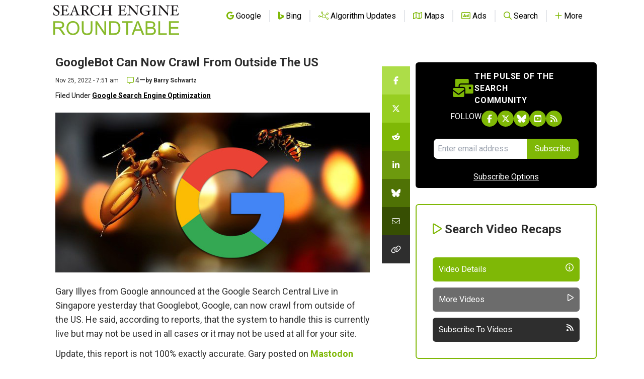

--- FILE ---
content_type: text/html; charset=utf-8
request_url: https://www.google.com/recaptcha/api2/aframe
body_size: 268
content:
<!DOCTYPE HTML><html><head><meta http-equiv="content-type" content="text/html; charset=UTF-8"></head><body><script nonce="uGuW9x7bBwOfZ6q9Bb4MQg">/** Anti-fraud and anti-abuse applications only. See google.com/recaptcha */ try{var clients={'sodar':'https://pagead2.googlesyndication.com/pagead/sodar?'};window.addEventListener("message",function(a){try{if(a.source===window.parent){var b=JSON.parse(a.data);var c=clients[b['id']];if(c){var d=document.createElement('img');d.src=c+b['params']+'&rc='+(localStorage.getItem("rc::a")?sessionStorage.getItem("rc::b"):"");window.document.body.appendChild(d);sessionStorage.setItem("rc::e",parseInt(sessionStorage.getItem("rc::e")||0)+1);localStorage.setItem("rc::h",'1769511158777');}}}catch(b){}});window.parent.postMessage("_grecaptcha_ready", "*");}catch(b){}</script></body></html>

--- FILE ---
content_type: text/javascript; charset=utf-8
request_url: https://mastodon.social/packs/assets/embed-DeEPbg1M.js
body_size: 856
content:
import{j as r,c as h}from"../client-ncDLP5Hr.js";import{r as a,e as l}from"../index-Dq__EzSu.js";import{X as S,Y as x,N as d,P as y,T as j,U as w,a as n,u as E,Z as P,_ as b}from"../poll-NbWad03f.js";import{D as I}from"../detailed_status-C30bH6Yk.js";import{I as R}from"../intl_provider-Dag96X0e.js";import{l as v}from"../relative_timestamp-BqnfHEQ4.js";import{r as H}from"../ready-DpOgoWSg.js";import"../index-BREhmZ8d.js";import"../short_number-CDVewIj8.js";import"../numbers-BLyy7tyF.js";import"../message-D1G3aWse.js";import"../index-DUY7J2K7.js";import"../skeleton-DRG8mR_P.js";import"../api-D3fZlp-n.js";import"../index-C_CZJOIf.js";import"../load_locale-BzAtUNxz.js";import"../status_quoted-p5Cw7Po6.js";import"../formatted_date-BfNzwts5.js";import"../inline_account-CdNvdIXP.js";import"../media_gallery-fh30jZo3.js";import"../alt_text_badge-BpgG0Ep-.js";import"../useSelectableClick-Bl9Mba3L.js";import"../index-C15Z5FI2.js";import"../fullscreen-BoSaMVWo.js";import"../audio-index-BXJL5au8.js";import"../visualizer-dyC7gI_O.js";import"../schedule_idle_task-CauDSsS7.js";let m=!1,c;const N=t=>{m?t():c=t},_=()=>()=>{m||(m=!0,typeof c<"u"&&window.requestAnimationFrame(()=>{c()}))},k=S(),A=x(),T=({id:t})=>{const e=n(s=>k(s,{id:t})),o=n(s=>A(s,{id:t})),p=n(s=>s.meta.get("domain")),i=E(),u=_();a.useEffect(()=>{i(P(t,{alsoFetchContext:!1}))},[i,t]);const f=a.useCallback(()=>{i(b(t))},[i,t]);e&&u();const g=e==null?void 0:e.get("url");return r.jsxs("div",{className:"embed",children:[r.jsx(I,{status:e,domain:p,pictureInPicture:o,onToggleHidden:f,withLogo:!0}),r.jsx("a",{className:"embed__overlay",href:g,target:"_blank",rel:"noopener","aria-label":""})]})},D=({id:t})=>(a.useEffect(()=>{l&&d.dispatch(y(l))},[]),r.jsx(R,{children:r.jsx(j,{store:d,children:r.jsx(w,{children:r.jsx(T,{id:t})})})}));function B(){const t=document.getElementById("mastodon-status");if(t){const e=t.getAttribute("data-props");if(!e)return;const o=JSON.parse(e);h.createRoot(t).render(r.jsx(D,{...o}))}}function C(){H(B).catch(t=>{console.error(t)})}v().then(C).catch(t=>{console.error(t)});function F(t){return!!(t&&typeof t=="object"&&"type"in t&&t.type==="setHeight")}window.addEventListener("message",t=>{if(!t.data||!F(t.data)||!window.parent)return;const e=t.data;document.body.style.overflow="hidden",N(()=>{var o;window.parent.postMessage({type:"setHeight",id:e.id,height:(o=document.getElementsByTagName("html")[0])==null?void 0:o.scrollHeight},"*")})});
//# sourceMappingURL=embed-DeEPbg1M.js.map


--- FILE ---
content_type: text/javascript; charset=utf-8
request_url: https://mastodon.social/packs/detailed_status-C30bH6Yk.js
body_size: 2451
content:
import{j as t}from"./client-ncDLP5Hr.js";import{r as n}from"./index-Dq__EzSu.js";import{c as Z}from"./index-BREhmZ8d.js";import{L as N}from"./short_number-CDVewIj8.js";import{ak as ee,al as te,X as ae,am as ie,ai as ne,an as se,ah as oe,ao as re}from"./status_quoted-p5Cw7Po6.js";import{u as ce,a as z,cr as le,ah as de,aG as ge,e as me,aL as ue,cs as q,a1 as he,A as _e,D as pe,an as fe}from"./poll-NbWad03f.js";import{F as V}from"./formatted_date-BfNzwts5.js";import{I as xe}from"./inline_account-CdNvdIXP.js";import{R as je}from"./relative_timestamp-BqnfHEQ4.js";import{M as s}from"./message-D1G3aWse.js";import ve from"./media_gallery-fh30jZo3.js";import{Audio as be}from"./audio-index-BXJL5au8.js";import{s as Ie}from"./schedule_idle_task-CauDSsS7.js";import{V as ye}from"./index-C15Z5FI2.js";const ke=({statusId:e,timestamp:C})=>{const o=ce(),h=z(i=>{var r;return(r=i.history.getIn([e,"items"]))==null?void 0:r.toArray()}),_=z(i=>i.history.getIn([e,"loading"])),p=n.useCallback(()=>{o(le(e))},[o,e]),F=n.useCallback((i,r)=>{o(de({modalType:"COMPARE_HISTORY",modalProps:{index:r,statusId:e}}))},[o,e]),f=n.useCallback(i=>t.jsx(s,{id:"status.edited_x_times",defaultMessage:"Edited {count, plural, one {# time} other {# times}}",values:{count:i.length-1}}),[]),w=n.useCallback((i,r,x)=>{const d=t.jsx(je,{timestamp:i.get("created_at"),short:!1}),g=t.jsx(xe,{accountId:i.get("account")}),b=i.get("original")?t.jsx(s,{id:"status.history.created",defaultMessage:"{name} created {date}",values:{name:g,date:d}}):t.jsx(s,{id:"status.history.edited",defaultMessage:"{name} edited {date}",values:{name:g,date:d}});return t.jsx("li",{className:"dropdown-menu__item edited-timestamp__history__item",children:t.jsx("button",{"data-index":r,onClick:x,type:"button",children:b})},i.get("created_at"))},[]);return t.jsx(ge,{items:h,loading:_,renderItem:w,scrollable:!0,renderHeader:f,onOpen:p,onItemClick:F,forceDropdown:!0,children:t.jsx("button",{className:"dropdown-menu__text-button",type:"button",children:t.jsx(s,{id:"status.edited",defaultMessage:"Edited {date}",values:{date:t.jsx(V,{className:"animated-number",value:C,month:"short",day:"2-digit",hour:"2-digit",minute:"2-digit"})}})})})},ze=({status:e,onOpenMedia:C,onOpenVideo:o,onTranslate:h,measureHeight:_,onHeightChange:p,domain:F,showMedia:f,withLogo:w,overrideDisplayName:i,pictureInPicture:r,onToggleMediaVisibility:x,onToggleHidden:d,ancestors:g=0,multiColumn:b=!1})=>{var P;const c=(P=e==null?void 0:e.get("reblog"))!=null?P:e,[B,R]=n.useState(0),[j,S]=n.useState(!1),m=n.useRef(),{signedIn:O}=me(),W=n.useCallback(a=>{const l=e.getIn(["translation","language"])||e.get("language");o&&o(e.getIn(["media_attachments",0]),l,a)},[o,e]),G=n.useCallback(()=>{S(!j)},[j,S]),Q=n.useCallback(()=>{d&&d(e)},[d,e]),A=n.useCallback(a=>{_&&m.current&&(Ie(()=>{m.current&&R(Math.ceil(m.current.scrollHeight)+1)}),p&&a&&p())},[p,_,R]),H=n.useCallback(a=>{m.current=a,A()},[A]),U=n.useCallback(()=>{h&&h(e)},[h,e]),E=n.useRef(-1);if(n.useEffect(()=>{var a,l;if(m.current&&E.current<g&&(m.current.scrollIntoView(!0),!b)){const T=(a=document.querySelector(".column-header__wrapper"))==null?void 0:a.getBoundingClientRect().bottom;T&&((l=document.scrollingElement)!=null?l:document.body).scrollBy(0,-T)}E.current=g},[g,b]),!c)return null;let u,M,I,v,y;c.get("media_attachments").getIn([0,"type"])==="video"?y="".concat(c.get("media_attachments").getIn([0,"meta","original","width"])," / ").concat(c.get("media_attachments").getIn([0,"meta","original","height"])):c.get("media_attachments").getIn([0,"type"])==="audio"?y="16 / 9":y=c.get("media_attachments").size===1&&c.get("media_attachments").getIn([0,"meta","small","aspect"])?c.get("media_attachments").getIn([0,"meta","small","aspect"]):"3 / 2";const D={boxSizing:"border-box"};_&&(D.height=B);const $=e.getIn(["translation","language"])||e.get("language");if(r.get("inUse"))u=t.jsx(re,{aspectRatio:y});else if(e.get("media_attachments").size>0){if(["image","gifv","unknown"].includes(e.getIn(["media_attachments",0,"type"]))||e.get("media_attachments").size>1)u=t.jsx(ve,{standalone:!0,sensitive:e.get("sensitive"),media:e.get("media_attachments"),lang:$,height:300,onOpenMedia:C,visible:f,onToggleVisibility:x,matchedFilters:e.get("matched_media_filters")});else if(e.getIn(["media_attachments",0,"type"])==="audio"){const a=e.getIn(["media_attachments",0]),l=a.getIn(["translation","description"])||a.get("description");u=t.jsx(be,{src:a.get("url"),alt:l,lang:$,poster:a.get("preview_url")||e.getIn(["account","avatar_static"]),duration:a.getIn(["meta","original","duration"],0),backgroundColor:a.getIn(["meta","colors","background"]),foregroundColor:a.getIn(["meta","colors","foreground"]),accentColor:a.getIn(["meta","colors","accent"]),sensitive:e.get("sensitive"),visible:f,blurhash:a.get("blurhash"),onToggleVisibility:x,matchedFilters:e.get("matched_media_filters")})}else if(e.getIn(["media_attachments",0,"type"])==="video"){const a=e.getIn(["media_attachments",0]),l=a.getIn(["translation","description"])||a.get("description");u=t.jsx(ye,{preview:a.get("preview_url"),frameRate:a.getIn(["meta","original","frame_rate"]),aspectRatio:"".concat(a.getIn(["meta","original","width"])," / ").concat(a.getIn(["meta","original","height"])),blurhash:a.get("blurhash"),src:a.get("url"),alt:l,lang:$,onOpenVideo:W,sensitive:e.get("sensitive"),visible:f,onToggleVisibility:x,matchedFilters:e.get("matched_media_filters")})}}else e.get("card")&&!e.get("quote")&&(u=t.jsx(ue,{sensitive:e.get("sensitive"),card:e.get("card")},"".concat(e.get("id"),"-").concat(e.get("edited_at"))));e.get("application")&&(M=t.jsxs(t.Fragment,{children:["·",t.jsx("a",{className:"detailed-status__application",href:e.getIn(["application","website"]),target:"_blank",rel:"noopener noreferrer",children:e.getIn(["application","name"])})]}));const X=t.jsxs(t.Fragment,{children:["·",t.jsx(ee,{visibility:e.get("visibility")})]});["private","direct"].includes(e.get("visibility"))?I="":I=t.jsx(N,{to:"/@".concat(e.getIn(["account","acct"]),"/").concat(e.get("id"),"/reblogs"),className:"detailed-status__link",children:t.jsx(s,{id:"status.reblogs_count",defaultMessage:"{count, plural, one {{counter} boost} other {{counter} boosts}}",values:{count:e.get("reblogs_count"),counter:t.jsx("span",{className:"detailed-status__reblogs",children:t.jsx(q,{value:e.get("reblogs_count")})})}})}),["private","direct"].includes(e.get("visibility"))?v="":O?v=t.jsx(N,{to:"/@".concat(e.getIn(["account","acct"]),"/").concat(e.get("id"),"/quotes"),className:"detailed-status__link",children:t.jsx(s,{id:"status.quotes_count",defaultMessage:"{count, plural, one {{counter} quote} other {{counter} quotes}}",values:{count:e.get("quotes_count"),counter:t.jsx("span",{className:"detailed-status__quotes",children:t.jsx(q,{value:e.get("quotes_count")})})}})}):v=t.jsx("span",{className:"detailed-status__link",children:t.jsx(s,{id:"status.quotes_count",defaultMessage:"{count, plural, one {{counter} quote} other {{counter} quotes}}",values:{count:e.get("quotes_count"),counter:t.jsx("span",{className:"detailed-status__quotes",children:t.jsx(q,{value:e.get("quotes_count")})})}})});const Y=t.jsx(N,{to:"/@".concat(e.getIn(["account","acct"]),"/").concat(e.get("id"),"/favourites"),className:"detailed-status__link",children:t.jsx(s,{id:"status.favourites_count",defaultMessage:"{count, plural, one {{counter} favorite} other {{counter} favorites}}",values:{count:e.get("favourites_count"),counter:t.jsx("span",{className:"detailed-status__favorites",children:t.jsx(q,{value:e.get("favourites_count")})})}})}),{statusContentProps:J,hashtagBar:K}=te(e),k=e.get("matched_filters"),L=(!k||j)&&(!e.get("hidden")||e.get("spoiler_text").length===0);return t.jsx("div",{style:D,children:t.jsxs("div",{ref:H,className:Z("detailed-status",{"status--has-quote":!!e.get("quote")}),children:[e.get("visibility")==="direct"&&t.jsxs("div",{className:"status__prepend",children:[t.jsx("div",{className:"status__prepend-icon-wrapper",children:t.jsx(he,{id:"at",icon:ae,className:"status__prepend-icon"})}),t.jsx(s,{id:"status.direct_indicator",defaultMessage:"Private mention"})]}),t.jsxs(N,{to:"/@".concat(e.getIn(["account","acct"])),"data-hover-card-account":e.getIn(["account","id"]),className:"detailed-status__display-name",children:[t.jsx("div",{className:"detailed-status__display-avatar",children:t.jsx(_e,{account:e.get("account"),size:46})}),i!=null?i:t.jsx(pe,{account:e.get("account"),localDomain:F}),w&&t.jsxs(t.Fragment,{children:[t.jsx("div",{className:"spacer"}),t.jsx(fe,{})]})]}),k&&t.jsx(ie,{title:k.join(", "),expanded:j,onClick:G}),(!k||j)&&t.jsx(ne,{status:e,expanded:L,onClick:Q}),L&&t.jsxs(t.Fragment,{children:[t.jsx(se,{status:e,onTranslate:U,...J}),u,K,e.get("quote")&&t.jsx(oe,{quote:e.get("quote"),parentQuotePostId:e.get("id"),contextType:"thread"})]}),t.jsxs("div",{className:"detailed-status__meta",children:[t.jsxs("div",{className:"detailed-status__meta__line",children:[t.jsx("a",{className:"detailed-status__datetime",href:"/@".concat(e.getIn(["account","acct"]),"/").concat(e.get("id")),target:"_blank",rel:"noopener noreferrer",children:t.jsx(V,{value:new Date(e.get("created_at")),year:"numeric",month:"short",day:"2-digit",hour:"2-digit",minute:"2-digit"})}),X,M]}),e.get("edited_at")&&t.jsx("div",{className:"detailed-status__meta__line",children:t.jsx(ke,{statusId:e.get("id"),timestamp:e.get("edited_at")})}),t.jsxs("div",{className:"detailed-status__meta__line",children:[I,I&&t.jsx(t.Fragment,{children:"·"}),v,v&&t.jsx(t.Fragment,{children:"·"}),Y]})]})]})})};export{ze as D};
//# sourceMappingURL=detailed_status-C30bH6Yk.js.map
